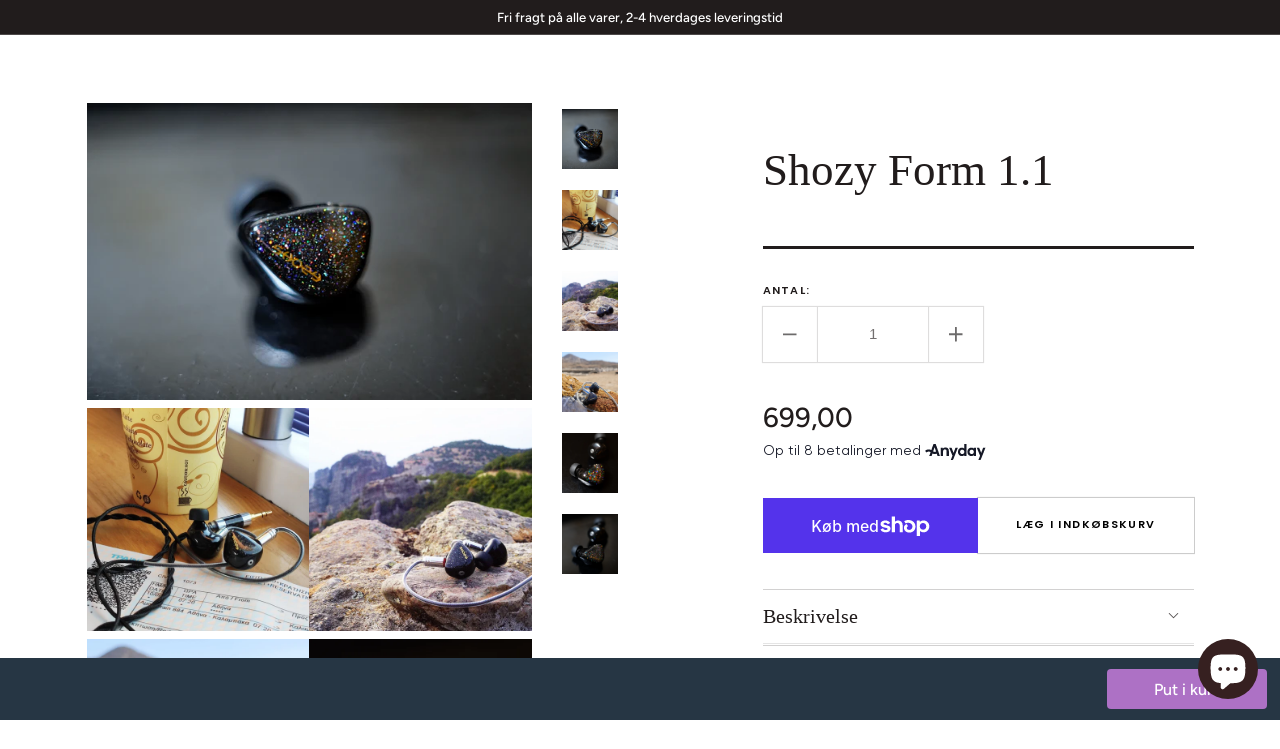

--- FILE ---
content_type: text/css
request_url: https://hoved-grej.dk/cdn/shop/t/30/assets/component-pickup-availability.css?v=150761926676710133091694292646
body_size: 44
content:
pickup-availability{display:block;margin-top:3rem}.pickup-availability-preview{align-items:flex-start;display:flex;gap:.2rem}@media screen and (min-width: 750px){.pickup-availability-preview{padding:0 2rem 0 0}}.pickup-availability-preview .icon{flex-shrink:0;height:1.8rem}.pickup-availability-preview .icon-unavailable{height:1.6rem;margin-top:.1rem}.pickup-availability-button{background-color:transparent;color:rgba(var(--color-foreground),.75);letter-spacing:.06rem;padding:0 0 .2rem;text-decoration:underline}.pickup-availability-button:hover{color:rgb(var(--color-foreground))}.pickup-availability-info *{margin:0 0 .6rem}pickup-availability-drawer{display:none;background-color:rgb(var(--color-background));border:.1rem solid rgba(var(--color-foreground),.2);height:100%;overflow-y:auto;padding:2rem;position:fixed;top:0;right:-40rem;z-index:11;animation:animateDrawerOpen .25s;transform:translate3d(-40rem,0,0);width:40rem;max-width:100%}pickup-availability-drawer[open]{display:block}.pickup-availability-header{align-items:flex-start;display:flex;justify-content:space-between;margin-bottom:1.2rem}.pickup-availability-drawer-title{margin:.5rem 0 0}.pickup-availability-header .icon{width:1.7rem;height:1.7rem}.pickup-availability-drawer-button{background-color:transparent;border:none;color:rgb(var(--color-foreground));cursor:pointer;display:block;height:4.4rem;padding:1.2rem;width:4.4rem}.pickup-availability-drawer-button:hover{color:rgba(var(--color-foreground),.75)}.pickup-availability-drawer-button:hover .icon{transform:rotate(180deg)}.pickup-availability-variant{font-size:1.3rem;line-height:1.2;margin:0 0 1.2rem;text-transform:capitalize}.pickup-availability-variant>*+strong{margin-left:1rem}.pickup-availability-list__item{border-bottom:.1rem solid rgba(var(--color-foreground),.2);padding:2rem 0}.pickup-availability-list__item:first-child{border-top:.1rem solid rgba(var(--color-foreground),.2)}.pickup-availability-list__item>*{margin:0}.pickup-availability-list__item>*+*{margin-top:1rem}.pickup-availability-address{font-style:normal;font-size:1.2rem;line-height:1.5}.pickup-availability-address p{margin:0}@keyframes animateDrawerOpen{0%{transform:translateZ(0)}to{transform:translate3d(-40rem,0,0)}}
/*# sourceMappingURL=/cdn/shop/t/30/assets/component-pickup-availability.css.map?v=150761926676710133091694292646 */


--- FILE ---
content_type: text/css
request_url: https://hoved-grej.dk/cdn/shop/t/30/assets/component-newsletter.css?v=32530248596481899691694292644
body_size: -443
content:
.newsletter-form__inner{display:flex;justify-content:center;align-items:center;flex-wrap:wrap;width:100%;position:relative}@media screen and (min-width: 990px){.newsletter-form__inner{align-items:center;margin:0 auto;max-width:50rem}}.newsletter-form__field-wrapper{flex:1}.newsletter-form__message{margin-bottom:0}.newsletter-form__message--success{margin-top:2rem}@media screen and (min-width: 750px){.newsletter-form__message{justify-content:flex-start}.newsletter-form__message--success{width:100%}}.newsletter-form__button{margin-left:1.4rem}.newsletter-form .field__label{top:-2rem;visibility:hidden}.newsletter__form .field__input::placeholder{color:rgb(var(--color-foreground),.75);font-size:1rem;text-transform:uppercase;letter-spacing:.1rem;font-weight:600;opacity:1}.newsletter__form .field__input:focus-visible::placeholder,.newsletter__form .field__input:focus::placeholder{color:rgb(var(--color-foreground),.5)}@media screen and (max-width: 989px){.newsletter-form__button{width:100%;margin:1.4rem 0 0}}
/*# sourceMappingURL=/cdn/shop/t/30/assets/component-newsletter.css.map?v=32530248596481899691694292644 */


--- FILE ---
content_type: text/javascript; charset=utf-8
request_url: https://hoved-grej.dk/products/shozy-form-1-1.js
body_size: 1313
content:
{"id":4369122132032,"title":"Shozy Form 1.1","handle":"shozy-form-1-1","description":"\u003cp\u003eShozy Form 1.1 er den første inear i Form serien.\u003c\/p\u003e\n\u003cp\u003eForm 1.1 har et kosmisk design, så de ligner en stjernenat, det er en virkelig smuk inear, en man aldrig bliver træt af at se på eller lytte til.\u003c\/p\u003e\n\u003cp\u003eTeknisk er det en hybrid med en 9,2 mm dynamisk driver og et balanceret armatur, den første klarer bassen og den nedre del af mellemtonen og det balancerede armatur tager sig af resten af lydbilledet.\u003c\/p\u003e\n\u003cp\u003eDe spiller fantastisk, ikke bare til prisen fantastisk, bare fantastisk, du kan finde talrige reviews om dem, jeg linker til nogle af dem nedenunder.\u003c\/p\u003e\n\u003cp\u003eKablet er overtrukket med stof og lækkert udført\u003c\/p\u003e\n\u003cp\u003eI deres prisklasse er der intet der kan stille op, uden at få alvorlige blå mærker, selv langt dyrere modeller risikerer en blodtud, hvis de er frække.\u003c\/p\u003e\n\u003cp\u003eForm 1.1 er specielt anbefalet af Headfonia, en af de mest anerkendte sider om hovedtelefoner.\u003cbr\u003eSkumpropper til denne model \u003ca href=\"https:\/\/hoved-grej.dk\/collections\/skumpropper-til-shozy-produkter\" data-mce-fragment=\"1\" data-mce-href=\"https:\/\/hoved-grej.dk\/collections\/skumpropper-til-shozy-produkter\"\u003eSkumpropper til Shozy\u003c\/a\u003e\u003cbr\u003e\u003c\/p\u003e\n\u003cp\u003e\u003ca href=\"https:\/\/www.soundphilereview.com\/reviews\/shozy-form-1-1-review-4971\/\"\u003eReview på engelsk\u003c\/a\u003e\u003c\/p\u003e\n\u003cp\u003e\u003ca href=\"https:\/\/www.audiophileon.com\/news\/shozy-form-1-1\"\u003eendnu en review på engelsk\u003c\/a\u003e \u003c\/p\u003e\n\u003cp\u003e\u003ciframe width=\"640\" height=\"360\" src=\"https:\/\/www.youtube.com\/embed\/1MdNQg1RBso\" frameborder=\"0\" allow=\"accelerometer; autoplay; encrypted-media; gyroscope; picture-in-picture\" allowfullscreen=\"\"\u003e\u003c\/iframe\u003e\u003c\/p\u003e","published_at":"2019-12-26T10:30:31+01:00","created_at":"2019-12-26T11:07:48+01:00","vendor":"Shozy","type":"inears","tags":["bedre lyd i hovedtelefoner","IEM","inears","Inears for android","Inears for iphone","shozy"],"price":69900,"price_min":69900,"price_max":69900,"available":true,"price_varies":false,"compare_at_price":null,"compare_at_price_min":0,"compare_at_price_max":0,"compare_at_price_varies":false,"variants":[{"id":31316822851648,"title":"Default Title","option1":"Default Title","option2":null,"option3":null,"sku":"D-019","requires_shipping":true,"taxable":true,"featured_image":null,"available":true,"name":"Shozy Form 1.1","public_title":null,"options":["Default Title"],"price":69900,"weight":0,"compare_at_price":null,"inventory_quantity":1,"inventory_management":"shopify","inventory_policy":"deny","barcode":"","requires_selling_plan":false,"selling_plan_allocations":[]}],"images":["\/\/cdn.shopify.com\/s\/files\/1\/0324\/9445\/products\/6.jpg?v=1577354868","\/\/cdn.shopify.com\/s\/files\/1\/0324\/9445\/products\/75540036_496500167741789_3274577860693590016_n.jpg?v=1577354868","\/\/cdn.shopify.com\/s\/files\/1\/0324\/9445\/products\/75361054_703435910141198_8250870395977072640_n.jpg?v=1577354868","\/\/cdn.shopify.com\/s\/files\/1\/0324\/9445\/products\/74316426_563481761146496_2829495880187379712_n.jpg?v=1577354868","\/\/cdn.shopify.com\/s\/files\/1\/0324\/9445\/products\/11.jpg?v=1577354868","\/\/cdn.shopify.com\/s\/files\/1\/0324\/9445\/products\/3.jpg?v=1577354868"],"featured_image":"\/\/cdn.shopify.com\/s\/files\/1\/0324\/9445\/products\/6.jpg?v=1577354868","options":[{"name":"Title","position":1,"values":["Default Title"]}],"url":"\/products\/shozy-form-1-1","media":[{"alt":"Shozy form 1.1, Inears, IEM","id":5746763726912,"position":1,"preview_image":{"aspect_ratio":1.5,"height":2951,"width":4427,"src":"https:\/\/cdn.shopify.com\/s\/files\/1\/0324\/9445\/products\/6.jpg?v=1577354868"},"aspect_ratio":1.5,"height":2951,"media_type":"image","src":"https:\/\/cdn.shopify.com\/s\/files\/1\/0324\/9445\/products\/6.jpg?v=1577354868","width":4427},{"alt":"Shozy form 1.1, Inears, IEM","id":5746763890752,"position":2,"preview_image":{"aspect_ratio":1.0,"height":755,"width":755,"src":"https:\/\/cdn.shopify.com\/s\/files\/1\/0324\/9445\/products\/75540036_496500167741789_3274577860693590016_n.jpg?v=1577354868"},"aspect_ratio":1.0,"height":755,"media_type":"image","src":"https:\/\/cdn.shopify.com\/s\/files\/1\/0324\/9445\/products\/75540036_496500167741789_3274577860693590016_n.jpg?v=1577354868","width":755},{"alt":"Shozy form 1.1, Inears, IEM","id":5746763857984,"position":3,"preview_image":{"aspect_ratio":1.0,"height":921,"width":921,"src":"https:\/\/cdn.shopify.com\/s\/files\/1\/0324\/9445\/products\/75361054_703435910141198_8250870395977072640_n.jpg?v=1577354868"},"aspect_ratio":1.0,"height":921,"media_type":"image","src":"https:\/\/cdn.shopify.com\/s\/files\/1\/0324\/9445\/products\/75361054_703435910141198_8250870395977072640_n.jpg?v=1577354868","width":921},{"alt":"Shozy form 1.1, Inears, IEM","id":5746763825216,"position":4,"preview_image":{"aspect_ratio":1.0,"height":738,"width":738,"src":"https:\/\/cdn.shopify.com\/s\/files\/1\/0324\/9445\/products\/74316426_563481761146496_2829495880187379712_n.jpg?v=1577354868"},"aspect_ratio":1.0,"height":738,"media_type":"image","src":"https:\/\/cdn.shopify.com\/s\/files\/1\/0324\/9445\/products\/74316426_563481761146496_2829495880187379712_n.jpg?v=1577354868","width":738},{"alt":"Shozy Form 1.1","id":5746763792448,"position":5,"preview_image":{"aspect_ratio":0.667,"height":4800,"width":3200,"src":"https:\/\/cdn.shopify.com\/s\/files\/1\/0324\/9445\/products\/11.jpg?v=1577354868"},"aspect_ratio":0.667,"height":4800,"media_type":"image","src":"https:\/\/cdn.shopify.com\/s\/files\/1\/0324\/9445\/products\/11.jpg?v=1577354868","width":3200},{"alt":"Shozy form 1.1, Inears, IEM","id":5746763923520,"position":6,"preview_image":{"aspect_ratio":0.667,"height":4800,"width":3200,"src":"https:\/\/cdn.shopify.com\/s\/files\/1\/0324\/9445\/products\/3.jpg?v=1577354868"},"aspect_ratio":0.667,"height":4800,"media_type":"image","src":"https:\/\/cdn.shopify.com\/s\/files\/1\/0324\/9445\/products\/3.jpg?v=1577354868","width":3200}],"requires_selling_plan":false,"selling_plan_groups":[]}

--- FILE ---
content_type: text/javascript
request_url: https://hoved-grej.dk/cdn/shop/t/30/assets/update-slider.js?v=132149435662026860151694292910
body_size: -611
content:
(function () {
	document.addEventListener('shopify:section:load', function (e) {
		$('.product__media-sublist').slick(getSubSliderProductSettings());
		$('.product__media-list').slick(getSliderSettings());
	});
})();
